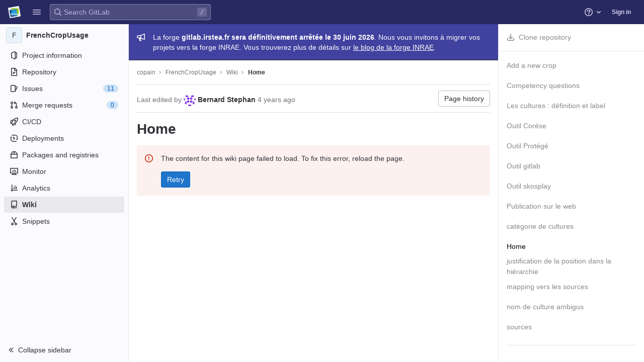

--- FILE ---
content_type: text/css; charset=utf-8
request_url: https://gitlab.irstea.fr/assets/page_bundles/wiki-8f77f0f9e2ffd786776ca1bb0ceaa304d8cb349ca6f985f8b57c39852e0344e1.css
body_size: 1234
content:
@keyframes blinking-dot{0%{opacity:1}25%{opacity:0.4}75%{opacity:0.4}100%{opacity:1}}@keyframes gl-spinner-rotate{0%{transform:rotate(0)}100%{transform:rotate(360deg)}}.ProseMirror{min-height:128px;max-height:55vh;overflow-y:auto}.ProseMirror td :first-child,.ProseMirror th :first-child,.ProseMirror li :first-child,.ProseMirror dd :first-child,.ProseMirror dt :first-child,.ProseMirror summary :first-child{margin-bottom:0 !important}.ProseMirror img.ProseMirror-selectednode{outline:3px solid rgba(66,143,220,0.48);outline-offset:-3px}.ProseMirror ul[data-type='taskList']{list-style:none;padding:0}.ProseMirror ul[data-type='taskList'] li{margin:0 !important}.ProseMirror [data-type='taskList'] p{margin-bottom:0}.ProseMirror [data-type='taskList'] li>label,.ProseMirror [data-type='taskList'] li>div{display:inline-block;vertical-align:top}.ProseMirror [data-type='taskList'] li>label{padding:0.125rem 0.5rem 0 0;margin:0}.ProseMirror .dl-content{width:100%}.ProseMirror .dl-content>li{list-style-type:none;margin-left:1rem}.ProseMirror .dl-content>li.dl-term{margin:0;font-weight:600}.ProseMirror .details-toggle-icon{cursor:pointer;z-index:1}.ProseMirror .details-toggle-icon::before{content:'▶';display:inline-block;width:0.75rem}.ProseMirror .details-toggle-icon.is-open::before{content:'▼'}.ProseMirror .details-content{width:calc(100% - 0.75rem)}.ProseMirror .details-content>li{list-style-type:none;margin-left:0.25rem}.ProseMirror .details-content>:not(:first-child){display:none}.ProseMirror .details-content.is-open>:not(:first-child){display:inherit}.table-creator-grid-item{box-shadow:inset 0 0 0 0.25rem #fff, inset 0.125rem 0.125rem 0 0.1875rem #dcdcde, inset -0.125rem -0.125rem 0 0.1875rem #dcdcde !important}.table-creator-grid-item.active{box-shadow:inset 0 0 0 0.25rem #fff, inset 0.125rem 0.125rem 0 0.25rem #1f75cb, inset -0.125rem -0.125rem 0 0.25rem #1f75cb !important}.content-editor-dropdown .dropdown-menu{width:auto !important;min-width:0}.content-editor-dropdown .dropdown-menu button{white-space:nowrap}.content-editor-color-chip::after{content:' ';display:inline-block;align-items:center;width:11px;height:11px;border-radius:3px;margin-left:4px;margin-top:-2px;border:1px solid rgba(31,30,36,0.24);background-color:var(--gl-color-chip-color)}.content-editor-comment::before{content:'<!--'}.content-editor-comment::after{content:'-->'}.bubble-menu-form{width:320px}.title .edit-wiki-header{width:780px;margin-left:auto;margin-right:auto;padding-right:7px}.wiki-page-header{position:relative}.wiki-page-header .wiki-breadcrumb{border-bottom:1px solid var(--gray-50, #ececef);padding:11px 0}.wiki-page-header .wiki-last-edit-by{display:block;color:var(--gray-500, #737278)}.wiki-page-header .wiki-last-edit-by strong{color:var(--gl-text-color, #333238)}.wiki-page-header .light{font-weight:400;color:var(--gray-500, #737278)}.wiki-page-header .git-clone-holder .input-group-prepend,.wiki-page-header .git-clone-holder .input-group-append{background-color:transparent}.wiki-page-header button.sidebar-toggle{position:absolute;right:0;top:11px;display:block}.wiki-page-header.has-sidebar-toggle .git-access-header{padding-right:40px}@media (min-width: 768px){.wiki-page-header.has-sidebar-toggle{padding-right:0}.wiki-page-header button.sidebar-toggle{display:none}}.wiki-git-access{margin:16px 0}.wiki-git-access h3{font-size:19px;font-weight:400;margin:16px 0}.right-sidebar.wiki-sidebar{padding:0}.right-sidebar.wiki-sidebar.right-sidebar-collapsed{display:none}.right-sidebar.wiki-sidebar .sidebar-container{padding:16px 0;padding-right:100px;height:100%;overflow-y:scroll;overflow-x:hidden;-webkit-overflow-scrolling:touch}.right-sidebar.wiki-sidebar .blocks-container{padding:0 16px}.right-sidebar.wiki-sidebar a{color:var(--gray-400, #89888d)}.right-sidebar.wiki-sidebar a:hover,.right-sidebar.wiki-sidebar a.active{text-decoration:none}.right-sidebar.wiki-sidebar a:hover span,.right-sidebar.wiki-sidebar a.active span{text-decoration:underline}.right-sidebar.wiki-sidebar .active>.wiki-list a,.right-sidebar.wiki-sidebar .active>.wiki-list .wiki-list-expand-button,.right-sidebar.wiki-sidebar .active>.wiki-list .wiki-list-collapse-button{color:#000}.right-sidebar.wiki-sidebar .wiki-list{height:2.5rem}.right-sidebar.wiki-sidebar .wiki-list:hover{background:#fbfafd}.right-sidebar.wiki-sidebar .wiki-list:hover .wiki-list-create-child-button{display:block;box-shadow:none}.right-sidebar.wiki-sidebar .wiki-list:hover .wiki-list-create-child-button:focus{box-shadow:0 0 0 1px #fff, 0 0 0 3px #428fdc}.right-sidebar.wiki-sidebar .wiki-list:hover .wiki-list-create-child-button:active{background:#dcdcde !important;box-shadow:0 0 0 1px #fff, 0 0 0 3px #428fdc}.right-sidebar.wiki-sidebar .wiki-list-expand-button,.right-sidebar.wiki-sidebar .wiki-list-collapse-button{color:#89888d}.right-sidebar.wiki-sidebar .wiki-list-expand-button:hover,.right-sidebar.wiki-sidebar .wiki-list-collapse-button:hover{color:#000}.right-sidebar.wiki-sidebar ul.wiki-pages,.right-sidebar.wiki-sidebar ul.wiki-pages li{list-style:none;padding:0;margin:0}.right-sidebar.wiki-sidebar ul.wiki-pages ul{padding-left:20px}.right-sidebar.wiki-sidebar .wiki-sidebar-header{padding:0 16px 16px}.right-sidebar.wiki-sidebar .wiki-sidebar-header .gutter-toggle{margin-top:0}ul.wiki-pages-list.content-list a{color:var(--blue-600, #1068bf)}ul.wiki-pages-list.content-list ul{list-style:none;margin-left:0;padding-left:15px}ul.wiki-pages-list.content-list ul li{padding:5px 0}.empty-state-wiki .text-content{max-width:490px}.wiki-form .markdown-area{max-height:55vh}.wiki-list .wiki-list-create-child-button{display:none}.wiki-list .wiki-list-expand-button,.wiki-list .wiki-list-collapse-button{left:-1rem}.wiki-list .wiki-list-expand-button{display:none}.wiki-list.collapsed .wiki-list-collapse-button{display:none}.wiki-list.collapsed .wiki-list-expand-button{display:block}.wiki-list.collapsed+ul{display:none}.drawio-editor{position:fixed;top:0;left:0;bottom:0;width:100vw;height:100vh;border:0;z-index:1100;visibility:hidden}


--- FILE ---
content_type: text/javascript; charset=utf-8
request_url: https://gitlab.irstea.fr/assets/webpack/pages.projects.wikis.show.c715f112.chunk.js
body_size: 708
content:
(this.webpackJsonp=this.webpackJsonp||[]).push([[707],{292:function(t,e,n){n("uGLJ"),n("yxpZ"),n("rdDl"),t.exports=n("iIt2")},iIt2:function(t,e,n){"use strict";n.r(e);var i=n("q+nE"),a=n("f9BA"),o=n("Fj12"),r=n("Q04j"),s=n("JmT7"),l=n("mNEC"),d=n("t9l/"),c=n("mphk"),h=n("oj/M"),g=n("Skdl"),p={components:{GlSkeletonLoader:o.a,GlAlert:r.a},directives:{SafeHtml:s.a},props:{getWikiContentUrl:{type:String,required:!0}},data:()=>({isLoadingContent:!1,loadingContentFailed:!1,content:null}),mounted(){this.loadWikiContent()},methods:{async loadWikiContent(){var t=this;this.loadingContentFailed=!1,this.isLoadingContent=!0;try{const{data:{content:e}}=await c.a.get(this.getWikiContentUrl,{params:{render_html:!0}});this.content=e,this.$nextTick().then((function(){Object(g.a)(t.$refs.content),Object(h.p)()})).catch((function(){return Object(l.createAlert)({message:t.$options.i18n.renderingContentFailed})}))}catch(t){this.loadingContentFailed=!0}finally{this.isLoadingContent=!1}}},i18n:{loadingContentFailed:Object(d.a)("The content for this wiki page failed to load. To fix this error, reload the page."),retryLoadingContent:Object(d.a)("Retry"),renderingContentFailed:Object(d.a)("The content for this wiki page failed to render.")}},C=n("bPvS"),u=Object(C.a)(p,(function(){var t=this,e=t._self._c;return t.isLoadingContent?e("gl-skeleton-loader",{attrs:{width:830,height:113}},[e("rect",{attrs:{width:"540",height:"16",rx:"4"}}),t._v(" "),e("rect",{attrs:{y:"49",width:"701",height:"16",rx:"4"}}),t._v(" "),e("rect",{attrs:{y:"24",width:"830",height:"16",rx:"4"}}),t._v(" "),e("rect",{attrs:{y:"73",width:"540",height:"16",rx:"4"}})]):t.loadingContentFailed?e("gl-alert",{attrs:{dismissible:!1,variant:"danger","primary-button-text":t.$options.i18n.retryLoadingContent},on:{primaryAction:t.loadWikiContent}},[t._v("\n  "+t._s(t.$options.i18n.loadingContentFailed)+"\n")]):t.loadingContentFailed||t.isLoadingContent?t._e():e("div",{directives:[{name:"safe-html",rawName:"v-safe-html",value:t.content,expression:"content"}],ref:"content",staticClass:"js-wiki-page-content md",attrs:{"data-qa-selector":"wiki_page_content","data-testid":"wiki-page-content"}})}),[],!1,null,null,null).exports;new a.a,function(){const t=document.querySelector(".js-async-wiki-page-content");if(t){const{getWikiContentUrl:e}=t.dataset;new i.default({el:t,render:t=>t(u,{props:{getWikiContentUrl:e}})})}}()}},[[292,1,0,4,5,99]]]);
//# sourceMappingURL=pages.projects.wikis.show.c715f112.chunk.js.map